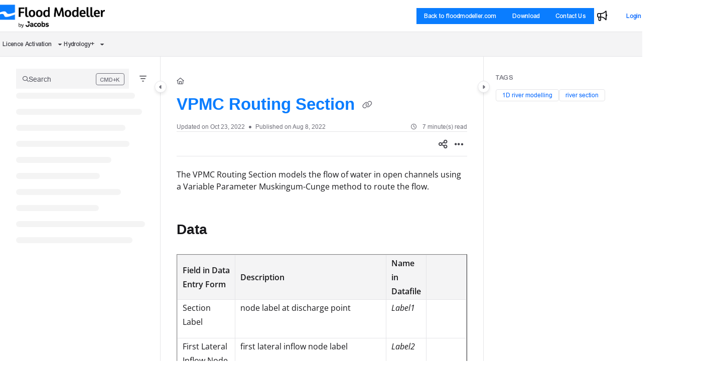

--- FILE ---
content_type: application/javascript; charset=utf-8
request_url: https://cdn.jsdelivr.net/npm/js-yaml@4/dist/js-yaml.min.js
body_size: 13106
content:
/*! js-yaml 4.1.1 https://github.com/nodeca/js-yaml @license MIT */
!function(e,t){"object"==typeof exports&&"undefined"!=typeof module?t(exports):"function"==typeof define&&define.amd?define(["exports"],t):t((e="undefined"!=typeof globalThis?globalThis:e||self).jsyaml={})}(this,function(e){"use strict";function t(e){return null==e}var n={isNothing:t,isObject:function(e){return"object"==typeof e&&null!==e},toArray:function(e){return Array.isArray(e)?e:t(e)?[]:[e]},repeat:function(e,t){var n,i="";for(n=0;n<t;n+=1)i+=e;return i},isNegativeZero:function(e){return 0===e&&Number.NEGATIVE_INFINITY===1/e},extend:function(e,t){var n,i,r,o;if(t)for(n=0,i=(o=Object.keys(t)).length;n<i;n+=1)e[r=o[n]]=t[r];return e}};function i(e,t){var n="",i=e.reason||"(unknown reason)";return e.mark?(e.mark.name&&(n+='in "'+e.mark.name+'" '),n+="("+(e.mark.line+1)+":"+(e.mark.column+1)+")",!t&&e.mark.snippet&&(n+="\n\n"+e.mark.snippet),i+" "+n):i}function r(e,t){Error.call(this),this.name="YAMLException",this.reason=e,this.mark=t,this.message=i(this,!1),Error.captureStackTrace?Error.captureStackTrace(this,this.constructor):this.stack=(new Error).stack||""}r.prototype=Object.create(Error.prototype),r.prototype.constructor=r,r.prototype.toString=function(e){return this.name+": "+i(this,e)};var o=r;function a(e,t,n,i,r){var o="",a="",l=Math.floor(r/2)-1;return i-t>l&&(t=i-l+(o=" ... ").length),n-i>l&&(n=i+l-(a=" ...").length),{str:o+e.slice(t,n).replace(/\t/g,"→")+a,pos:i-t+o.length}}function l(e,t){return n.repeat(" ",t-e.length)+e}var c=function(e,t){if(t=Object.create(t||null),!e.buffer)return null;t.maxLength||(t.maxLength=79),"number"!=typeof t.indent&&(t.indent=1),"number"!=typeof t.linesBefore&&(t.linesBefore=3),"number"!=typeof t.linesAfter&&(t.linesAfter=2);for(var i,r=/\r?\n|\r|\0/g,o=[0],c=[],s=-1;i=r.exec(e.buffer);)c.push(i.index),o.push(i.index+i[0].length),e.position<=i.index&&s<0&&(s=o.length-2);s<0&&(s=o.length-1);var u,p,f="",d=Math.min(e.line+t.linesAfter,c.length).toString().length,h=t.maxLength-(t.indent+d+3);for(u=1;u<=t.linesBefore&&!(s-u<0);u++)p=a(e.buffer,o[s-u],c[s-u],e.position-(o[s]-o[s-u]),h),f=n.repeat(" ",t.indent)+l((e.line-u+1).toString(),d)+" | "+p.str+"\n"+f;for(p=a(e.buffer,o[s],c[s],e.position,h),f+=n.repeat(" ",t.indent)+l((e.line+1).toString(),d)+" | "+p.str+"\n",f+=n.repeat("-",t.indent+d+3+p.pos)+"^\n",u=1;u<=t.linesAfter&&!(s+u>=c.length);u++)p=a(e.buffer,o[s+u],c[s+u],e.position-(o[s]-o[s+u]),h),f+=n.repeat(" ",t.indent)+l((e.line+u+1).toString(),d)+" | "+p.str+"\n";return f.replace(/\n$/,"")},s=["kind","multi","resolve","construct","instanceOf","predicate","represent","representName","defaultStyle","styleAliases"],u=["scalar","sequence","mapping"];var p=function(e,t){if(t=t||{},Object.keys(t).forEach(function(t){if(-1===s.indexOf(t))throw new o('Unknown option "'+t+'" is met in definition of "'+e+'" YAML type.')}),this.options=t,this.tag=e,this.kind=t.kind||null,this.resolve=t.resolve||function(){return!0},this.construct=t.construct||function(e){return e},this.instanceOf=t.instanceOf||null,this.predicate=t.predicate||null,this.represent=t.represent||null,this.representName=t.representName||null,this.defaultStyle=t.defaultStyle||null,this.multi=t.multi||!1,this.styleAliases=function(e){var t={};return null!==e&&Object.keys(e).forEach(function(n){e[n].forEach(function(e){t[String(e)]=n})}),t}(t.styleAliases||null),-1===u.indexOf(this.kind))throw new o('Unknown kind "'+this.kind+'" is specified for "'+e+'" YAML type.')};function f(e,t){var n=[];return e[t].forEach(function(e){var t=n.length;n.forEach(function(n,i){n.tag===e.tag&&n.kind===e.kind&&n.multi===e.multi&&(t=i)}),n[t]=e}),n}function d(e){return this.extend(e)}d.prototype.extend=function(e){var t=[],n=[];if(e instanceof p)n.push(e);else if(Array.isArray(e))n=n.concat(e);else{if(!e||!Array.isArray(e.implicit)&&!Array.isArray(e.explicit))throw new o("Schema.extend argument should be a Type, [ Type ], or a schema definition ({ implicit: [...], explicit: [...] })");e.implicit&&(t=t.concat(e.implicit)),e.explicit&&(n=n.concat(e.explicit))}t.forEach(function(e){if(!(e instanceof p))throw new o("Specified list of YAML types (or a single Type object) contains a non-Type object.");if(e.loadKind&&"scalar"!==e.loadKind)throw new o("There is a non-scalar type in the implicit list of a schema. Implicit resolving of such types is not supported.");if(e.multi)throw new o("There is a multi type in the implicit list of a schema. Multi tags can only be listed as explicit.")}),n.forEach(function(e){if(!(e instanceof p))throw new o("Specified list of YAML types (or a single Type object) contains a non-Type object.")});var i=Object.create(d.prototype);return i.implicit=(this.implicit||[]).concat(t),i.explicit=(this.explicit||[]).concat(n),i.compiledImplicit=f(i,"implicit"),i.compiledExplicit=f(i,"explicit"),i.compiledTypeMap=function(){var e,t,n={scalar:{},sequence:{},mapping:{},fallback:{},multi:{scalar:[],sequence:[],mapping:[],fallback:[]}};function i(e){e.multi?(n.multi[e.kind].push(e),n.multi.fallback.push(e)):n[e.kind][e.tag]=n.fallback[e.tag]=e}for(e=0,t=arguments.length;e<t;e+=1)arguments[e].forEach(i);return n}(i.compiledImplicit,i.compiledExplicit),i};var h=d,g=new p("tag:yaml.org,2002:str",{kind:"scalar",construct:function(e){return null!==e?e:""}}),m=new p("tag:yaml.org,2002:seq",{kind:"sequence",construct:function(e){return null!==e?e:[]}}),y=new p("tag:yaml.org,2002:map",{kind:"mapping",construct:function(e){return null!==e?e:{}}}),b=new h({explicit:[g,m,y]});var A=new p("tag:yaml.org,2002:null",{kind:"scalar",resolve:function(e){if(null===e)return!0;var t=e.length;return 1===t&&"~"===e||4===t&&("null"===e||"Null"===e||"NULL"===e)},construct:function(){return null},predicate:function(e){return null===e},represent:{canonical:function(){return"~"},lowercase:function(){return"null"},uppercase:function(){return"NULL"},camelcase:function(){return"Null"},empty:function(){return""}},defaultStyle:"lowercase"});var v=new p("tag:yaml.org,2002:bool",{kind:"scalar",resolve:function(e){if(null===e)return!1;var t=e.length;return 4===t&&("true"===e||"True"===e||"TRUE"===e)||5===t&&("false"===e||"False"===e||"FALSE"===e)},construct:function(e){return"true"===e||"True"===e||"TRUE"===e},predicate:function(e){return"[object Boolean]"===Object.prototype.toString.call(e)},represent:{lowercase:function(e){return e?"true":"false"},uppercase:function(e){return e?"TRUE":"FALSE"},camelcase:function(e){return e?"True":"False"}},defaultStyle:"lowercase"});function w(e){return 48<=e&&e<=57||65<=e&&e<=70||97<=e&&e<=102}function k(e){return 48<=e&&e<=55}function C(e){return 48<=e&&e<=57}var x=new p("tag:yaml.org,2002:int",{kind:"scalar",resolve:function(e){if(null===e)return!1;var t,n=e.length,i=0,r=!1;if(!n)return!1;if("-"!==(t=e[i])&&"+"!==t||(t=e[++i]),"0"===t){if(i+1===n)return!0;if("b"===(t=e[++i])){for(i++;i<n;i++)if("_"!==(t=e[i])){if("0"!==t&&"1"!==t)return!1;r=!0}return r&&"_"!==t}if("x"===t){for(i++;i<n;i++)if("_"!==(t=e[i])){if(!w(e.charCodeAt(i)))return!1;r=!0}return r&&"_"!==t}if("o"===t){for(i++;i<n;i++)if("_"!==(t=e[i])){if(!k(e.charCodeAt(i)))return!1;r=!0}return r&&"_"!==t}}if("_"===t)return!1;for(;i<n;i++)if("_"!==(t=e[i])){if(!C(e.charCodeAt(i)))return!1;r=!0}return!(!r||"_"===t)},construct:function(e){var t,n=e,i=1;if(-1!==n.indexOf("_")&&(n=n.replace(/_/g,"")),"-"!==(t=n[0])&&"+"!==t||("-"===t&&(i=-1),t=(n=n.slice(1))[0]),"0"===n)return 0;if("0"===t){if("b"===n[1])return i*parseInt(n.slice(2),2);if("x"===n[1])return i*parseInt(n.slice(2),16);if("o"===n[1])return i*parseInt(n.slice(2),8)}return i*parseInt(n,10)},predicate:function(e){return"[object Number]"===Object.prototype.toString.call(e)&&e%1==0&&!n.isNegativeZero(e)},represent:{binary:function(e){return e>=0?"0b"+e.toString(2):"-0b"+e.toString(2).slice(1)},octal:function(e){return e>=0?"0o"+e.toString(8):"-0o"+e.toString(8).slice(1)},decimal:function(e){return e.toString(10)},hexadecimal:function(e){return e>=0?"0x"+e.toString(16).toUpperCase():"-0x"+e.toString(16).toUpperCase().slice(1)}},defaultStyle:"decimal",styleAliases:{binary:[2,"bin"],octal:[8,"oct"],decimal:[10,"dec"],hexadecimal:[16,"hex"]}}),I=new RegExp("^(?:[-+]?(?:[0-9][0-9_]*)(?:\\.[0-9_]*)?(?:[eE][-+]?[0-9]+)?|\\.[0-9_]+(?:[eE][-+]?[0-9]+)?|[-+]?\\.(?:inf|Inf|INF)|\\.(?:nan|NaN|NAN))$");var S=/^[-+]?[0-9]+e/;var O=new p("tag:yaml.org,2002:float",{kind:"scalar",resolve:function(e){return null!==e&&!(!I.test(e)||"_"===e[e.length-1])},construct:function(e){var t,n;return n="-"===(t=e.replace(/_/g,"").toLowerCase())[0]?-1:1,"+-".indexOf(t[0])>=0&&(t=t.slice(1)),".inf"===t?1===n?Number.POSITIVE_INFINITY:Number.NEGATIVE_INFINITY:".nan"===t?NaN:n*parseFloat(t,10)},predicate:function(e){return"[object Number]"===Object.prototype.toString.call(e)&&(e%1!=0||n.isNegativeZero(e))},represent:function(e,t){var i;if(isNaN(e))switch(t){case"lowercase":return".nan";case"uppercase":return".NAN";case"camelcase":return".NaN"}else if(Number.POSITIVE_INFINITY===e)switch(t){case"lowercase":return".inf";case"uppercase":return".INF";case"camelcase":return".Inf"}else if(Number.NEGATIVE_INFINITY===e)switch(t){case"lowercase":return"-.inf";case"uppercase":return"-.INF";case"camelcase":return"-.Inf"}else if(n.isNegativeZero(e))return"-0.0";return i=e.toString(10),S.test(i)?i.replace("e",".e"):i},defaultStyle:"lowercase"}),j=b.extend({implicit:[A,v,x,O]}),T=j,N=new RegExp("^([0-9][0-9][0-9][0-9])-([0-9][0-9])-([0-9][0-9])$"),F=new RegExp("^([0-9][0-9][0-9][0-9])-([0-9][0-9]?)-([0-9][0-9]?)(?:[Tt]|[ \\t]+)([0-9][0-9]?):([0-9][0-9]):([0-9][0-9])(?:\\.([0-9]*))?(?:[ \\t]*(Z|([-+])([0-9][0-9]?)(?::([0-9][0-9]))?))?$");var E=new p("tag:yaml.org,2002:timestamp",{kind:"scalar",resolve:function(e){return null!==e&&(null!==N.exec(e)||null!==F.exec(e))},construct:function(e){var t,n,i,r,o,a,l,c,s=0,u=null;if(null===(t=N.exec(e))&&(t=F.exec(e)),null===t)throw new Error("Date resolve error");if(n=+t[1],i=+t[2]-1,r=+t[3],!t[4])return new Date(Date.UTC(n,i,r));if(o=+t[4],a=+t[5],l=+t[6],t[7]){for(s=t[7].slice(0,3);s.length<3;)s+="0";s=+s}return t[9]&&(u=6e4*(60*+t[10]+ +(t[11]||0)),"-"===t[9]&&(u=-u)),c=new Date(Date.UTC(n,i,r,o,a,l,s)),u&&c.setTime(c.getTime()-u),c},instanceOf:Date,represent:function(e){return e.toISOString()}});var M=new p("tag:yaml.org,2002:merge",{kind:"scalar",resolve:function(e){return"<<"===e||null===e}}),L="ABCDEFGHIJKLMNOPQRSTUVWXYZabcdefghijklmnopqrstuvwxyz0123456789+/=\n\r";var _=new p("tag:yaml.org,2002:binary",{kind:"scalar",resolve:function(e){if(null===e)return!1;var t,n,i=0,r=e.length,o=L;for(n=0;n<r;n++)if(!((t=o.indexOf(e.charAt(n)))>64)){if(t<0)return!1;i+=6}return i%8==0},construct:function(e){var t,n,i=e.replace(/[\r\n=]/g,""),r=i.length,o=L,a=0,l=[];for(t=0;t<r;t++)t%4==0&&t&&(l.push(a>>16&255),l.push(a>>8&255),l.push(255&a)),a=a<<6|o.indexOf(i.charAt(t));return 0===(n=r%4*6)?(l.push(a>>16&255),l.push(a>>8&255),l.push(255&a)):18===n?(l.push(a>>10&255),l.push(a>>2&255)):12===n&&l.push(a>>4&255),new Uint8Array(l)},predicate:function(e){return"[object Uint8Array]"===Object.prototype.toString.call(e)},represent:function(e){var t,n,i="",r=0,o=e.length,a=L;for(t=0;t<o;t++)t%3==0&&t&&(i+=a[r>>18&63],i+=a[r>>12&63],i+=a[r>>6&63],i+=a[63&r]),r=(r<<8)+e[t];return 0===(n=o%3)?(i+=a[r>>18&63],i+=a[r>>12&63],i+=a[r>>6&63],i+=a[63&r]):2===n?(i+=a[r>>10&63],i+=a[r>>4&63],i+=a[r<<2&63],i+=a[64]):1===n&&(i+=a[r>>2&63],i+=a[r<<4&63],i+=a[64],i+=a[64]),i}}),D=Object.prototype.hasOwnProperty,U=Object.prototype.toString;var q=new p("tag:yaml.org,2002:omap",{kind:"sequence",resolve:function(e){if(null===e)return!0;var t,n,i,r,o,a=[],l=e;for(t=0,n=l.length;t<n;t+=1){if(i=l[t],o=!1,"[object Object]"!==U.call(i))return!1;for(r in i)if(D.call(i,r)){if(o)return!1;o=!0}if(!o)return!1;if(-1!==a.indexOf(r))return!1;a.push(r)}return!0},construct:function(e){return null!==e?e:[]}}),Y=Object.prototype.toString;var R=new p("tag:yaml.org,2002:pairs",{kind:"sequence",resolve:function(e){if(null===e)return!0;var t,n,i,r,o,a=e;for(o=new Array(a.length),t=0,n=a.length;t<n;t+=1){if(i=a[t],"[object Object]"!==Y.call(i))return!1;if(1!==(r=Object.keys(i)).length)return!1;o[t]=[r[0],i[r[0]]]}return!0},construct:function(e){if(null===e)return[];var t,n,i,r,o,a=e;for(o=new Array(a.length),t=0,n=a.length;t<n;t+=1)i=a[t],r=Object.keys(i),o[t]=[r[0],i[r[0]]];return o}}),B=Object.prototype.hasOwnProperty;var K=new p("tag:yaml.org,2002:set",{kind:"mapping",resolve:function(e){if(null===e)return!0;var t,n=e;for(t in n)if(B.call(n,t)&&null!==n[t])return!1;return!0},construct:function(e){return null!==e?e:{}}}),P=T.extend({implicit:[E,M],explicit:[_,q,R,K]}),W=Object.prototype.hasOwnProperty,H=/[\x00-\x08\x0B\x0C\x0E-\x1F\x7F-\x84\x86-\x9F\uFFFE\uFFFF]|[\uD800-\uDBFF](?![\uDC00-\uDFFF])|(?:[^\uD800-\uDBFF]|^)[\uDC00-\uDFFF]/,$=/[\x85\u2028\u2029]/,G=/[,\[\]\{\}]/,V=/^(?:!|!!|![a-z\-]+!)$/i,Z=/^(?:!|[^,\[\]\{\}])(?:%[0-9a-f]{2}|[0-9a-z\-#;\/\?:@&=\+\$,_\.!~\*'\(\)\[\]])*$/i;function J(e){return Object.prototype.toString.call(e)}function Q(e){return 10===e||13===e}function z(e){return 9===e||32===e}function X(e){return 9===e||32===e||10===e||13===e}function ee(e){return 44===e||91===e||93===e||123===e||125===e}function te(e){var t;return 48<=e&&e<=57?e-48:97<=(t=32|e)&&t<=102?t-97+10:-1}function ne(e){return 120===e?2:117===e?4:85===e?8:0}function ie(e){return 48<=e&&e<=57?e-48:-1}function re(e){return 48===e?"\0":97===e?"":98===e?"\b":116===e||9===e?"\t":110===e?"\n":118===e?"\v":102===e?"\f":114===e?"\r":101===e?"":32===e?" ":34===e?'"':47===e?"/":92===e?"\\":78===e?"":95===e?" ":76===e?"\u2028":80===e?"\u2029":""}function oe(e){return e<=65535?String.fromCharCode(e):String.fromCharCode(55296+(e-65536>>10),56320+(e-65536&1023))}function ae(e,t,n){"__proto__"===t?Object.defineProperty(e,t,{configurable:!0,enumerable:!0,writable:!0,value:n}):e[t]=n}for(var le=new Array(256),ce=new Array(256),se=0;se<256;se++)le[se]=re(se)?1:0,ce[se]=re(se);function ue(e,t){this.input=e,this.filename=t.filename||null,this.schema=t.schema||P,this.onWarning=t.onWarning||null,this.legacy=t.legacy||!1,this.json=t.json||!1,this.listener=t.listener||null,this.implicitTypes=this.schema.compiledImplicit,this.typeMap=this.schema.compiledTypeMap,this.length=e.length,this.position=0,this.line=0,this.lineStart=0,this.lineIndent=0,this.firstTabInLine=-1,this.documents=[]}function pe(e,t){var n={name:e.filename,buffer:e.input.slice(0,-1),position:e.position,line:e.line,column:e.position-e.lineStart};return n.snippet=c(n),new o(t,n)}function fe(e,t){throw pe(e,t)}function de(e,t){e.onWarning&&e.onWarning.call(null,pe(e,t))}var he={YAML:function(e,t,n){var i,r,o;null!==e.version&&fe(e,"duplication of %YAML directive"),1!==n.length&&fe(e,"YAML directive accepts exactly one argument"),null===(i=/^([0-9]+)\.([0-9]+)$/.exec(n[0]))&&fe(e,"ill-formed argument of the YAML directive"),r=parseInt(i[1],10),o=parseInt(i[2],10),1!==r&&fe(e,"unacceptable YAML version of the document"),e.version=n[0],e.checkLineBreaks=o<2,1!==o&&2!==o&&de(e,"unsupported YAML version of the document")},TAG:function(e,t,n){var i,r;2!==n.length&&fe(e,"TAG directive accepts exactly two arguments"),i=n[0],r=n[1],V.test(i)||fe(e,"ill-formed tag handle (first argument) of the TAG directive"),W.call(e.tagMap,i)&&fe(e,'there is a previously declared suffix for "'+i+'" tag handle'),Z.test(r)||fe(e,"ill-formed tag prefix (second argument) of the TAG directive");try{r=decodeURIComponent(r)}catch(t){fe(e,"tag prefix is malformed: "+r)}e.tagMap[i]=r}};function ge(e,t,n,i){var r,o,a,l;if(t<n){if(l=e.input.slice(t,n),i)for(r=0,o=l.length;r<o;r+=1)9===(a=l.charCodeAt(r))||32<=a&&a<=1114111||fe(e,"expected valid JSON character");else H.test(l)&&fe(e,"the stream contains non-printable characters");e.result+=l}}function me(e,t,i,r){var o,a,l,c;for(n.isObject(i)||fe(e,"cannot merge mappings; the provided source object is unacceptable"),l=0,c=(o=Object.keys(i)).length;l<c;l+=1)a=o[l],W.call(t,a)||(ae(t,a,i[a]),r[a]=!0)}function ye(e,t,n,i,r,o,a,l,c){var s,u;if(Array.isArray(r))for(s=0,u=(r=Array.prototype.slice.call(r)).length;s<u;s+=1)Array.isArray(r[s])&&fe(e,"nested arrays are not supported inside keys"),"object"==typeof r&&"[object Object]"===J(r[s])&&(r[s]="[object Object]");if("object"==typeof r&&"[object Object]"===J(r)&&(r="[object Object]"),r=String(r),null===t&&(t={}),"tag:yaml.org,2002:merge"===i)if(Array.isArray(o))for(s=0,u=o.length;s<u;s+=1)me(e,t,o[s],n);else me(e,t,o,n);else e.json||W.call(n,r)||!W.call(t,r)||(e.line=a||e.line,e.lineStart=l||e.lineStart,e.position=c||e.position,fe(e,"duplicated mapping key")),ae(t,r,o),delete n[r];return t}function be(e){var t;10===(t=e.input.charCodeAt(e.position))?e.position++:13===t?(e.position++,10===e.input.charCodeAt(e.position)&&e.position++):fe(e,"a line break is expected"),e.line+=1,e.lineStart=e.position,e.firstTabInLine=-1}function Ae(e,t,n){for(var i=0,r=e.input.charCodeAt(e.position);0!==r;){for(;z(r);)9===r&&-1===e.firstTabInLine&&(e.firstTabInLine=e.position),r=e.input.charCodeAt(++e.position);if(t&&35===r)do{r=e.input.charCodeAt(++e.position)}while(10!==r&&13!==r&&0!==r);if(!Q(r))break;for(be(e),r=e.input.charCodeAt(e.position),i++,e.lineIndent=0;32===r;)e.lineIndent++,r=e.input.charCodeAt(++e.position)}return-1!==n&&0!==i&&e.lineIndent<n&&de(e,"deficient indentation"),i}function ve(e){var t,n=e.position;return!(45!==(t=e.input.charCodeAt(n))&&46!==t||t!==e.input.charCodeAt(n+1)||t!==e.input.charCodeAt(n+2)||(n+=3,0!==(t=e.input.charCodeAt(n))&&!X(t)))}function we(e,t){1===t?e.result+=" ":t>1&&(e.result+=n.repeat("\n",t-1))}function ke(e,t){var n,i,r=e.tag,o=e.anchor,a=[],l=!1;if(-1!==e.firstTabInLine)return!1;for(null!==e.anchor&&(e.anchorMap[e.anchor]=a),i=e.input.charCodeAt(e.position);0!==i&&(-1!==e.firstTabInLine&&(e.position=e.firstTabInLine,fe(e,"tab characters must not be used in indentation")),45===i)&&X(e.input.charCodeAt(e.position+1));)if(l=!0,e.position++,Ae(e,!0,-1)&&e.lineIndent<=t)a.push(null),i=e.input.charCodeAt(e.position);else if(n=e.line,Ie(e,t,3,!1,!0),a.push(e.result),Ae(e,!0,-1),i=e.input.charCodeAt(e.position),(e.line===n||e.lineIndent>t)&&0!==i)fe(e,"bad indentation of a sequence entry");else if(e.lineIndent<t)break;return!!l&&(e.tag=r,e.anchor=o,e.kind="sequence",e.result=a,!0)}function Ce(e){var t,n,i,r,o=!1,a=!1;if(33!==(r=e.input.charCodeAt(e.position)))return!1;if(null!==e.tag&&fe(e,"duplication of a tag property"),60===(r=e.input.charCodeAt(++e.position))?(o=!0,r=e.input.charCodeAt(++e.position)):33===r?(a=!0,n="!!",r=e.input.charCodeAt(++e.position)):n="!",t=e.position,o){do{r=e.input.charCodeAt(++e.position)}while(0!==r&&62!==r);e.position<e.length?(i=e.input.slice(t,e.position),r=e.input.charCodeAt(++e.position)):fe(e,"unexpected end of the stream within a verbatim tag")}else{for(;0!==r&&!X(r);)33===r&&(a?fe(e,"tag suffix cannot contain exclamation marks"):(n=e.input.slice(t-1,e.position+1),V.test(n)||fe(e,"named tag handle cannot contain such characters"),a=!0,t=e.position+1)),r=e.input.charCodeAt(++e.position);i=e.input.slice(t,e.position),G.test(i)&&fe(e,"tag suffix cannot contain flow indicator characters")}i&&!Z.test(i)&&fe(e,"tag name cannot contain such characters: "+i);try{i=decodeURIComponent(i)}catch(t){fe(e,"tag name is malformed: "+i)}return o?e.tag=i:W.call(e.tagMap,n)?e.tag=e.tagMap[n]+i:"!"===n?e.tag="!"+i:"!!"===n?e.tag="tag:yaml.org,2002:"+i:fe(e,'undeclared tag handle "'+n+'"'),!0}function xe(e){var t,n;if(38!==(n=e.input.charCodeAt(e.position)))return!1;for(null!==e.anchor&&fe(e,"duplication of an anchor property"),n=e.input.charCodeAt(++e.position),t=e.position;0!==n&&!X(n)&&!ee(n);)n=e.input.charCodeAt(++e.position);return e.position===t&&fe(e,"name of an anchor node must contain at least one character"),e.anchor=e.input.slice(t,e.position),!0}function Ie(e,t,i,r,o){var a,l,c,s,u,p,f,d,h,g=1,m=!1,y=!1;if(null!==e.listener&&e.listener("open",e),e.tag=null,e.anchor=null,e.kind=null,e.result=null,a=l=c=4===i||3===i,r&&Ae(e,!0,-1)&&(m=!0,e.lineIndent>t?g=1:e.lineIndent===t?g=0:e.lineIndent<t&&(g=-1)),1===g)for(;Ce(e)||xe(e);)Ae(e,!0,-1)?(m=!0,c=a,e.lineIndent>t?g=1:e.lineIndent===t?g=0:e.lineIndent<t&&(g=-1)):c=!1;if(c&&(c=m||o),1!==g&&4!==i||(d=1===i||2===i?t:t+1,h=e.position-e.lineStart,1===g?c&&(ke(e,h)||function(e,t,n){var i,r,o,a,l,c,s,u=e.tag,p=e.anchor,f={},d=Object.create(null),h=null,g=null,m=null,y=!1,b=!1;if(-1!==e.firstTabInLine)return!1;for(null!==e.anchor&&(e.anchorMap[e.anchor]=f),s=e.input.charCodeAt(e.position);0!==s;){if(y||-1===e.firstTabInLine||(e.position=e.firstTabInLine,fe(e,"tab characters must not be used in indentation")),i=e.input.charCodeAt(e.position+1),o=e.line,63!==s&&58!==s||!X(i)){if(a=e.line,l=e.lineStart,c=e.position,!Ie(e,n,2,!1,!0))break;if(e.line===o){for(s=e.input.charCodeAt(e.position);z(s);)s=e.input.charCodeAt(++e.position);if(58===s)X(s=e.input.charCodeAt(++e.position))||fe(e,"a whitespace character is expected after the key-value separator within a block mapping"),y&&(ye(e,f,d,h,g,null,a,l,c),h=g=m=null),b=!0,y=!1,r=!1,h=e.tag,g=e.result;else{if(!b)return e.tag=u,e.anchor=p,!0;fe(e,"can not read an implicit mapping pair; a colon is missed")}}else{if(!b)return e.tag=u,e.anchor=p,!0;fe(e,"can not read a block mapping entry; a multiline key may not be an implicit key")}}else 63===s?(y&&(ye(e,f,d,h,g,null,a,l,c),h=g=m=null),b=!0,y=!0,r=!0):y?(y=!1,r=!0):fe(e,"incomplete explicit mapping pair; a key node is missed; or followed by a non-tabulated empty line"),e.position+=1,s=i;if((e.line===o||e.lineIndent>t)&&(y&&(a=e.line,l=e.lineStart,c=e.position),Ie(e,t,4,!0,r)&&(y?g=e.result:m=e.result),y||(ye(e,f,d,h,g,m,a,l,c),h=g=m=null),Ae(e,!0,-1),s=e.input.charCodeAt(e.position)),(e.line===o||e.lineIndent>t)&&0!==s)fe(e,"bad indentation of a mapping entry");else if(e.lineIndent<t)break}return y&&ye(e,f,d,h,g,null,a,l,c),b&&(e.tag=u,e.anchor=p,e.kind="mapping",e.result=f),b}(e,h,d))||function(e,t){var n,i,r,o,a,l,c,s,u,p,f,d,h=!0,g=e.tag,m=e.anchor,y=Object.create(null);if(91===(d=e.input.charCodeAt(e.position)))a=93,s=!1,o=[];else{if(123!==d)return!1;a=125,s=!0,o={}}for(null!==e.anchor&&(e.anchorMap[e.anchor]=o),d=e.input.charCodeAt(++e.position);0!==d;){if(Ae(e,!0,t),(d=e.input.charCodeAt(e.position))===a)return e.position++,e.tag=g,e.anchor=m,e.kind=s?"mapping":"sequence",e.result=o,!0;h?44===d&&fe(e,"expected the node content, but found ','"):fe(e,"missed comma between flow collection entries"),f=null,l=c=!1,63===d&&X(e.input.charCodeAt(e.position+1))&&(l=c=!0,e.position++,Ae(e,!0,t)),n=e.line,i=e.lineStart,r=e.position,Ie(e,t,1,!1,!0),p=e.tag,u=e.result,Ae(e,!0,t),d=e.input.charCodeAt(e.position),!c&&e.line!==n||58!==d||(l=!0,d=e.input.charCodeAt(++e.position),Ae(e,!0,t),Ie(e,t,1,!1,!0),f=e.result),s?ye(e,o,y,p,u,f,n,i,r):l?o.push(ye(e,null,y,p,u,f,n,i,r)):o.push(u),Ae(e,!0,t),44===(d=e.input.charCodeAt(e.position))?(h=!0,d=e.input.charCodeAt(++e.position)):h=!1}fe(e,"unexpected end of the stream within a flow collection")}(e,d)?y=!0:(l&&function(e,t){var i,r,o,a,l=1,c=!1,s=!1,u=t,p=0,f=!1;if(124===(a=e.input.charCodeAt(e.position)))r=!1;else{if(62!==a)return!1;r=!0}for(e.kind="scalar",e.result="";0!==a;)if(43===(a=e.input.charCodeAt(++e.position))||45===a)1===l?l=43===a?3:2:fe(e,"repeat of a chomping mode identifier");else{if(!((o=ie(a))>=0))break;0===o?fe(e,"bad explicit indentation width of a block scalar; it cannot be less than one"):s?fe(e,"repeat of an indentation width identifier"):(u=t+o-1,s=!0)}if(z(a)){do{a=e.input.charCodeAt(++e.position)}while(z(a));if(35===a)do{a=e.input.charCodeAt(++e.position)}while(!Q(a)&&0!==a)}for(;0!==a;){for(be(e),e.lineIndent=0,a=e.input.charCodeAt(e.position);(!s||e.lineIndent<u)&&32===a;)e.lineIndent++,a=e.input.charCodeAt(++e.position);if(!s&&e.lineIndent>u&&(u=e.lineIndent),Q(a))p++;else{if(e.lineIndent<u){3===l?e.result+=n.repeat("\n",c?1+p:p):1===l&&c&&(e.result+="\n");break}for(r?z(a)?(f=!0,e.result+=n.repeat("\n",c?1+p:p)):f?(f=!1,e.result+=n.repeat("\n",p+1)):0===p?c&&(e.result+=" "):e.result+=n.repeat("\n",p):e.result+=n.repeat("\n",c?1+p:p),c=!0,s=!0,p=0,i=e.position;!Q(a)&&0!==a;)a=e.input.charCodeAt(++e.position);ge(e,i,e.position,!1)}}return!0}(e,d)||function(e,t){var n,i,r;if(39!==(n=e.input.charCodeAt(e.position)))return!1;for(e.kind="scalar",e.result="",e.position++,i=r=e.position;0!==(n=e.input.charCodeAt(e.position));)if(39===n){if(ge(e,i,e.position,!0),39!==(n=e.input.charCodeAt(++e.position)))return!0;i=e.position,e.position++,r=e.position}else Q(n)?(ge(e,i,r,!0),we(e,Ae(e,!1,t)),i=r=e.position):e.position===e.lineStart&&ve(e)?fe(e,"unexpected end of the document within a single quoted scalar"):(e.position++,r=e.position);fe(e,"unexpected end of the stream within a single quoted scalar")}(e,d)||function(e,t){var n,i,r,o,a,l;if(34!==(l=e.input.charCodeAt(e.position)))return!1;for(e.kind="scalar",e.result="",e.position++,n=i=e.position;0!==(l=e.input.charCodeAt(e.position));){if(34===l)return ge(e,n,e.position,!0),e.position++,!0;if(92===l){if(ge(e,n,e.position,!0),Q(l=e.input.charCodeAt(++e.position)))Ae(e,!1,t);else if(l<256&&le[l])e.result+=ce[l],e.position++;else if((a=ne(l))>0){for(r=a,o=0;r>0;r--)(a=te(l=e.input.charCodeAt(++e.position)))>=0?o=(o<<4)+a:fe(e,"expected hexadecimal character");e.result+=oe(o),e.position++}else fe(e,"unknown escape sequence");n=i=e.position}else Q(l)?(ge(e,n,i,!0),we(e,Ae(e,!1,t)),n=i=e.position):e.position===e.lineStart&&ve(e)?fe(e,"unexpected end of the document within a double quoted scalar"):(e.position++,i=e.position)}fe(e,"unexpected end of the stream within a double quoted scalar")}(e,d)?y=!0:!function(e){var t,n,i;if(42!==(i=e.input.charCodeAt(e.position)))return!1;for(i=e.input.charCodeAt(++e.position),t=e.position;0!==i&&!X(i)&&!ee(i);)i=e.input.charCodeAt(++e.position);return e.position===t&&fe(e,"name of an alias node must contain at least one character"),n=e.input.slice(t,e.position),W.call(e.anchorMap,n)||fe(e,'unidentified alias "'+n+'"'),e.result=e.anchorMap[n],Ae(e,!0,-1),!0}(e)?function(e,t,n){var i,r,o,a,l,c,s,u,p=e.kind,f=e.result;if(X(u=e.input.charCodeAt(e.position))||ee(u)||35===u||38===u||42===u||33===u||124===u||62===u||39===u||34===u||37===u||64===u||96===u)return!1;if((63===u||45===u)&&(X(i=e.input.charCodeAt(e.position+1))||n&&ee(i)))return!1;for(e.kind="scalar",e.result="",r=o=e.position,a=!1;0!==u;){if(58===u){if(X(i=e.input.charCodeAt(e.position+1))||n&&ee(i))break}else if(35===u){if(X(e.input.charCodeAt(e.position-1)))break}else{if(e.position===e.lineStart&&ve(e)||n&&ee(u))break;if(Q(u)){if(l=e.line,c=e.lineStart,s=e.lineIndent,Ae(e,!1,-1),e.lineIndent>=t){a=!0,u=e.input.charCodeAt(e.position);continue}e.position=o,e.line=l,e.lineStart=c,e.lineIndent=s;break}}a&&(ge(e,r,o,!1),we(e,e.line-l),r=o=e.position,a=!1),z(u)||(o=e.position+1),u=e.input.charCodeAt(++e.position)}return ge(e,r,o,!1),!!e.result||(e.kind=p,e.result=f,!1)}(e,d,1===i)&&(y=!0,null===e.tag&&(e.tag="?")):(y=!0,null===e.tag&&null===e.anchor||fe(e,"alias node should not have any properties")),null!==e.anchor&&(e.anchorMap[e.anchor]=e.result)):0===g&&(y=c&&ke(e,h))),null===e.tag)null!==e.anchor&&(e.anchorMap[e.anchor]=e.result);else if("?"===e.tag){for(null!==e.result&&"scalar"!==e.kind&&fe(e,'unacceptable node kind for !<?> tag; it should be "scalar", not "'+e.kind+'"'),s=0,u=e.implicitTypes.length;s<u;s+=1)if((f=e.implicitTypes[s]).resolve(e.result)){e.result=f.construct(e.result),e.tag=f.tag,null!==e.anchor&&(e.anchorMap[e.anchor]=e.result);break}}else if("!"!==e.tag){if(W.call(e.typeMap[e.kind||"fallback"],e.tag))f=e.typeMap[e.kind||"fallback"][e.tag];else for(f=null,s=0,u=(p=e.typeMap.multi[e.kind||"fallback"]).length;s<u;s+=1)if(e.tag.slice(0,p[s].tag.length)===p[s].tag){f=p[s];break}f||fe(e,"unknown tag !<"+e.tag+">"),null!==e.result&&f.kind!==e.kind&&fe(e,"unacceptable node kind for !<"+e.tag+'> tag; it should be "'+f.kind+'", not "'+e.kind+'"'),f.resolve(e.result,e.tag)?(e.result=f.construct(e.result,e.tag),null!==e.anchor&&(e.anchorMap[e.anchor]=e.result)):fe(e,"cannot resolve a node with !<"+e.tag+"> explicit tag")}return null!==e.listener&&e.listener("close",e),null!==e.tag||null!==e.anchor||y}function Se(e){var t,n,i,r,o=e.position,a=!1;for(e.version=null,e.checkLineBreaks=e.legacy,e.tagMap=Object.create(null),e.anchorMap=Object.create(null);0!==(r=e.input.charCodeAt(e.position))&&(Ae(e,!0,-1),r=e.input.charCodeAt(e.position),!(e.lineIndent>0||37!==r));){for(a=!0,r=e.input.charCodeAt(++e.position),t=e.position;0!==r&&!X(r);)r=e.input.charCodeAt(++e.position);for(i=[],(n=e.input.slice(t,e.position)).length<1&&fe(e,"directive name must not be less than one character in length");0!==r;){for(;z(r);)r=e.input.charCodeAt(++e.position);if(35===r){do{r=e.input.charCodeAt(++e.position)}while(0!==r&&!Q(r));break}if(Q(r))break;for(t=e.position;0!==r&&!X(r);)r=e.input.charCodeAt(++e.position);i.push(e.input.slice(t,e.position))}0!==r&&be(e),W.call(he,n)?he[n](e,n,i):de(e,'unknown document directive "'+n+'"')}Ae(e,!0,-1),0===e.lineIndent&&45===e.input.charCodeAt(e.position)&&45===e.input.charCodeAt(e.position+1)&&45===e.input.charCodeAt(e.position+2)?(e.position+=3,Ae(e,!0,-1)):a&&fe(e,"directives end mark is expected"),Ie(e,e.lineIndent-1,4,!1,!0),Ae(e,!0,-1),e.checkLineBreaks&&$.test(e.input.slice(o,e.position))&&de(e,"non-ASCII line breaks are interpreted as content"),e.documents.push(e.result),e.position===e.lineStart&&ve(e)?46===e.input.charCodeAt(e.position)&&(e.position+=3,Ae(e,!0,-1)):e.position<e.length-1&&fe(e,"end of the stream or a document separator is expected")}function Oe(e,t){t=t||{},0!==(e=String(e)).length&&(10!==e.charCodeAt(e.length-1)&&13!==e.charCodeAt(e.length-1)&&(e+="\n"),65279===e.charCodeAt(0)&&(e=e.slice(1)));var n=new ue(e,t),i=e.indexOf("\0");for(-1!==i&&(n.position=i,fe(n,"null byte is not allowed in input")),n.input+="\0";32===n.input.charCodeAt(n.position);)n.lineIndent+=1,n.position+=1;for(;n.position<n.length-1;)Se(n);return n.documents}var je={loadAll:function(e,t,n){null!==t&&"object"==typeof t&&void 0===n&&(n=t,t=null);var i=Oe(e,n);if("function"!=typeof t)return i;for(var r=0,o=i.length;r<o;r+=1)t(i[r])},load:function(e,t){var n=Oe(e,t);if(0!==n.length){if(1===n.length)return n[0];throw new o("expected a single document in the stream, but found more")}}},Te=Object.prototype.toString,Ne=Object.prototype.hasOwnProperty,Fe=65279,Ee={0:"\\0",7:"\\a",8:"\\b",9:"\\t",10:"\\n",11:"\\v",12:"\\f",13:"\\r",27:"\\e",34:'\\"',92:"\\\\",133:"\\N",160:"\\_",8232:"\\L",8233:"\\P"},Me=["y","Y","yes","Yes","YES","on","On","ON","n","N","no","No","NO","off","Off","OFF"],Le=/^[-+]?[0-9_]+(?::[0-9_]+)+(?:\.[0-9_]*)?$/;function _e(e){var t,i,r;if(t=e.toString(16).toUpperCase(),e<=255)i="x",r=2;else if(e<=65535)i="u",r=4;else{if(!(e<=4294967295))throw new o("code point within a string may not be greater than 0xFFFFFFFF");i="U",r=8}return"\\"+i+n.repeat("0",r-t.length)+t}function De(e){this.schema=e.schema||P,this.indent=Math.max(1,e.indent||2),this.noArrayIndent=e.noArrayIndent||!1,this.skipInvalid=e.skipInvalid||!1,this.flowLevel=n.isNothing(e.flowLevel)?-1:e.flowLevel,this.styleMap=function(e,t){var n,i,r,o,a,l,c;if(null===t)return{};for(n={},r=0,o=(i=Object.keys(t)).length;r<o;r+=1)a=i[r],l=String(t[a]),"!!"===a.slice(0,2)&&(a="tag:yaml.org,2002:"+a.slice(2)),(c=e.compiledTypeMap.fallback[a])&&Ne.call(c.styleAliases,l)&&(l=c.styleAliases[l]),n[a]=l;return n}(this.schema,e.styles||null),this.sortKeys=e.sortKeys||!1,this.lineWidth=e.lineWidth||80,this.noRefs=e.noRefs||!1,this.noCompatMode=e.noCompatMode||!1,this.condenseFlow=e.condenseFlow||!1,this.quotingType='"'===e.quotingType?2:1,this.forceQuotes=e.forceQuotes||!1,this.replacer="function"==typeof e.replacer?e.replacer:null,this.implicitTypes=this.schema.compiledImplicit,this.explicitTypes=this.schema.compiledExplicit,this.tag=null,this.result="",this.duplicates=[],this.usedDuplicates=null}function Ue(e,t){for(var i,r=n.repeat(" ",t),o=0,a=-1,l="",c=e.length;o<c;)-1===(a=e.indexOf("\n",o))?(i=e.slice(o),o=c):(i=e.slice(o,a+1),o=a+1),i.length&&"\n"!==i&&(l+=r),l+=i;return l}function qe(e,t){return"\n"+n.repeat(" ",e.indent*t)}function Ye(e){return 32===e||9===e}function Re(e){return 32<=e&&e<=126||161<=e&&e<=55295&&8232!==e&&8233!==e||57344<=e&&e<=65533&&e!==Fe||65536<=e&&e<=1114111}function Be(e){return Re(e)&&e!==Fe&&13!==e&&10!==e}function Ke(e,t,n){var i=Be(e),r=i&&!Ye(e);return(n?i:i&&44!==e&&91!==e&&93!==e&&123!==e&&125!==e)&&35!==e&&!(58===t&&!r)||Be(t)&&!Ye(t)&&35===e||58===t&&r}function Pe(e,t){var n,i=e.charCodeAt(t);return i>=55296&&i<=56319&&t+1<e.length&&(n=e.charCodeAt(t+1))>=56320&&n<=57343?1024*(i-55296)+n-56320+65536:i}function We(e){return/^\n* /.test(e)}function He(e,t,n,i,r,o,a,l){var c,s,u=0,p=null,f=!1,d=!1,h=-1!==i,g=-1,m=Re(s=Pe(e,0))&&s!==Fe&&!Ye(s)&&45!==s&&63!==s&&58!==s&&44!==s&&91!==s&&93!==s&&123!==s&&125!==s&&35!==s&&38!==s&&42!==s&&33!==s&&124!==s&&61!==s&&62!==s&&39!==s&&34!==s&&37!==s&&64!==s&&96!==s&&function(e){return!Ye(e)&&58!==e}(Pe(e,e.length-1));if(t||a)for(c=0;c<e.length;u>=65536?c+=2:c++){if(!Re(u=Pe(e,c)))return 5;m=m&&Ke(u,p,l),p=u}else{for(c=0;c<e.length;u>=65536?c+=2:c++){if(10===(u=Pe(e,c)))f=!0,h&&(d=d||c-g-1>i&&" "!==e[g+1],g=c);else if(!Re(u))return 5;m=m&&Ke(u,p,l),p=u}d=d||h&&c-g-1>i&&" "!==e[g+1]}return f||d?n>9&&We(e)?5:a?2===o?5:2:d?4:3:!m||a||r(e)?2===o?5:2:1}function $e(e,t,n,i,r){e.dump=function(){if(0===t.length)return 2===e.quotingType?'""':"''";if(!e.noCompatMode&&(-1!==Me.indexOf(t)||Le.test(t)))return 2===e.quotingType?'"'+t+'"':"'"+t+"'";var a=e.indent*Math.max(1,n),l=-1===e.lineWidth?-1:Math.max(Math.min(e.lineWidth,40),e.lineWidth-a),c=i||e.flowLevel>-1&&n>=e.flowLevel;switch(He(t,c,e.indent,l,function(t){return function(e,t){var n,i;for(n=0,i=e.implicitTypes.length;n<i;n+=1)if(e.implicitTypes[n].resolve(t))return!0;return!1}(e,t)},e.quotingType,e.forceQuotes&&!i,r)){case 1:return t;case 2:return"'"+t.replace(/'/g,"''")+"'";case 3:return"|"+Ge(t,e.indent)+Ve(Ue(t,a));case 4:return">"+Ge(t,e.indent)+Ve(Ue(function(e,t){var n,i,r=/(\n+)([^\n]*)/g,o=(l=e.indexOf("\n"),l=-1!==l?l:e.length,r.lastIndex=l,Ze(e.slice(0,l),t)),a="\n"===e[0]||" "===e[0];var l;for(;i=r.exec(e);){var c=i[1],s=i[2];n=" "===s[0],o+=c+(a||n||""===s?"":"\n")+Ze(s,t),a=n}return o}(t,l),a));case 5:return'"'+function(e){for(var t,n="",i=0,r=0;r<e.length;i>=65536?r+=2:r++)i=Pe(e,r),!(t=Ee[i])&&Re(i)?(n+=e[r],i>=65536&&(n+=e[r+1])):n+=t||_e(i);return n}(t)+'"';default:throw new o("impossible error: invalid scalar style")}}()}function Ge(e,t){var n=We(e)?String(t):"",i="\n"===e[e.length-1];return n+(i&&("\n"===e[e.length-2]||"\n"===e)?"+":i?"":"-")+"\n"}function Ve(e){return"\n"===e[e.length-1]?e.slice(0,-1):e}function Ze(e,t){if(""===e||" "===e[0])return e;for(var n,i,r=/ [^ ]/g,o=0,a=0,l=0,c="";n=r.exec(e);)(l=n.index)-o>t&&(i=a>o?a:l,c+="\n"+e.slice(o,i),o=i+1),a=l;return c+="\n",e.length-o>t&&a>o?c+=e.slice(o,a)+"\n"+e.slice(a+1):c+=e.slice(o),c.slice(1)}function Je(e,t,n,i){var r,o,a,l="",c=e.tag;for(r=0,o=n.length;r<o;r+=1)a=n[r],e.replacer&&(a=e.replacer.call(n,String(r),a)),(ze(e,t+1,a,!0,!0,!1,!0)||void 0===a&&ze(e,t+1,null,!0,!0,!1,!0))&&(i&&""===l||(l+=qe(e,t)),e.dump&&10===e.dump.charCodeAt(0)?l+="-":l+="- ",l+=e.dump);e.tag=c,e.dump=l||"[]"}function Qe(e,t,n){var i,r,a,l,c,s;for(a=0,l=(r=n?e.explicitTypes:e.implicitTypes).length;a<l;a+=1)if(((c=r[a]).instanceOf||c.predicate)&&(!c.instanceOf||"object"==typeof t&&t instanceof c.instanceOf)&&(!c.predicate||c.predicate(t))){if(n?c.multi&&c.representName?e.tag=c.representName(t):e.tag=c.tag:e.tag="?",c.represent){if(s=e.styleMap[c.tag]||c.defaultStyle,"[object Function]"===Te.call(c.represent))i=c.represent(t,s);else{if(!Ne.call(c.represent,s))throw new o("!<"+c.tag+'> tag resolver accepts not "'+s+'" style');i=c.represent[s](t,s)}e.dump=i}return!0}return!1}function ze(e,t,n,i,r,a,l){e.tag=null,e.dump=n,Qe(e,n,!1)||Qe(e,n,!0);var c,s=Te.call(e.dump),u=i;i&&(i=e.flowLevel<0||e.flowLevel>t);var p,f,d="[object Object]"===s||"[object Array]"===s;if(d&&(f=-1!==(p=e.duplicates.indexOf(n))),(null!==e.tag&&"?"!==e.tag||f||2!==e.indent&&t>0)&&(r=!1),f&&e.usedDuplicates[p])e.dump="*ref_"+p;else{if(d&&f&&!e.usedDuplicates[p]&&(e.usedDuplicates[p]=!0),"[object Object]"===s)i&&0!==Object.keys(e.dump).length?(!function(e,t,n,i){var r,a,l,c,s,u,p="",f=e.tag,d=Object.keys(n);if(!0===e.sortKeys)d.sort();else if("function"==typeof e.sortKeys)d.sort(e.sortKeys);else if(e.sortKeys)throw new o("sortKeys must be a boolean or a function");for(r=0,a=d.length;r<a;r+=1)u="",i&&""===p||(u+=qe(e,t)),c=n[l=d[r]],e.replacer&&(c=e.replacer.call(n,l,c)),ze(e,t+1,l,!0,!0,!0)&&((s=null!==e.tag&&"?"!==e.tag||e.dump&&e.dump.length>1024)&&(e.dump&&10===e.dump.charCodeAt(0)?u+="?":u+="? "),u+=e.dump,s&&(u+=qe(e,t)),ze(e,t+1,c,!0,s)&&(e.dump&&10===e.dump.charCodeAt(0)?u+=":":u+=": ",p+=u+=e.dump));e.tag=f,e.dump=p||"{}"}(e,t,e.dump,r),f&&(e.dump="&ref_"+p+e.dump)):(!function(e,t,n){var i,r,o,a,l,c="",s=e.tag,u=Object.keys(n);for(i=0,r=u.length;i<r;i+=1)l="",""!==c&&(l+=", "),e.condenseFlow&&(l+='"'),a=n[o=u[i]],e.replacer&&(a=e.replacer.call(n,o,a)),ze(e,t,o,!1,!1)&&(e.dump.length>1024&&(l+="? "),l+=e.dump+(e.condenseFlow?'"':"")+":"+(e.condenseFlow?"":" "),ze(e,t,a,!1,!1)&&(c+=l+=e.dump));e.tag=s,e.dump="{"+c+"}"}(e,t,e.dump),f&&(e.dump="&ref_"+p+" "+e.dump));else if("[object Array]"===s)i&&0!==e.dump.length?(e.noArrayIndent&&!l&&t>0?Je(e,t-1,e.dump,r):Je(e,t,e.dump,r),f&&(e.dump="&ref_"+p+e.dump)):(!function(e,t,n){var i,r,o,a="",l=e.tag;for(i=0,r=n.length;i<r;i+=1)o=n[i],e.replacer&&(o=e.replacer.call(n,String(i),o)),(ze(e,t,o,!1,!1)||void 0===o&&ze(e,t,null,!1,!1))&&(""!==a&&(a+=","+(e.condenseFlow?"":" ")),a+=e.dump);e.tag=l,e.dump="["+a+"]"}(e,t,e.dump),f&&(e.dump="&ref_"+p+" "+e.dump));else{if("[object String]"!==s){if("[object Undefined]"===s)return!1;if(e.skipInvalid)return!1;throw new o("unacceptable kind of an object to dump "+s)}"?"!==e.tag&&$e(e,e.dump,t,a,u)}null!==e.tag&&"?"!==e.tag&&(c=encodeURI("!"===e.tag[0]?e.tag.slice(1):e.tag).replace(/!/g,"%21"),c="!"===e.tag[0]?"!"+c:"tag:yaml.org,2002:"===c.slice(0,18)?"!!"+c.slice(18):"!<"+c+">",e.dump=c+" "+e.dump)}return!0}function Xe(e,t){var n,i,r=[],o=[];for(et(e,r,o),n=0,i=o.length;n<i;n+=1)t.duplicates.push(r[o[n]]);t.usedDuplicates=new Array(i)}function et(e,t,n){var i,r,o;if(null!==e&&"object"==typeof e)if(-1!==(r=t.indexOf(e)))-1===n.indexOf(r)&&n.push(r);else if(t.push(e),Array.isArray(e))for(r=0,o=e.length;r<o;r+=1)et(e[r],t,n);else for(r=0,o=(i=Object.keys(e)).length;r<o;r+=1)et(e[i[r]],t,n)}function tt(e,t){return function(){throw new Error("Function yaml."+e+" is removed in js-yaml 4. Use yaml."+t+" instead, which is now safe by default.")}}var nt=p,it=h,rt=b,ot=j,at=T,lt=P,ct=je.load,st=je.loadAll,ut={dump:function(e,t){var n=new De(t=t||{});n.noRefs||Xe(e,n);var i=e;return n.replacer&&(i=n.replacer.call({"":i},"",i)),ze(n,0,i,!0,!0)?n.dump+"\n":""}}.dump,pt=o,ft={binary:_,float:O,map:y,null:A,pairs:R,set:K,timestamp:E,bool:v,int:x,merge:M,omap:q,seq:m,str:g},dt=tt("safeLoad","load"),ht=tt("safeLoadAll","loadAll"),gt=tt("safeDump","dump"),mt={Type:nt,Schema:it,FAILSAFE_SCHEMA:rt,JSON_SCHEMA:ot,CORE_SCHEMA:at,DEFAULT_SCHEMA:lt,load:ct,loadAll:st,dump:ut,YAMLException:pt,types:ft,safeLoad:dt,safeLoadAll:ht,safeDump:gt};e.CORE_SCHEMA=at,e.DEFAULT_SCHEMA=lt,e.FAILSAFE_SCHEMA=rt,e.JSON_SCHEMA=ot,e.Schema=it,e.Type=nt,e.YAMLException=pt,e.default=mt,e.dump=ut,e.load=ct,e.loadAll=st,e.safeDump=gt,e.safeLoad=dt,e.safeLoadAll=ht,e.types=ft,Object.defineProperty(e,"__esModule",{value:!0})});
